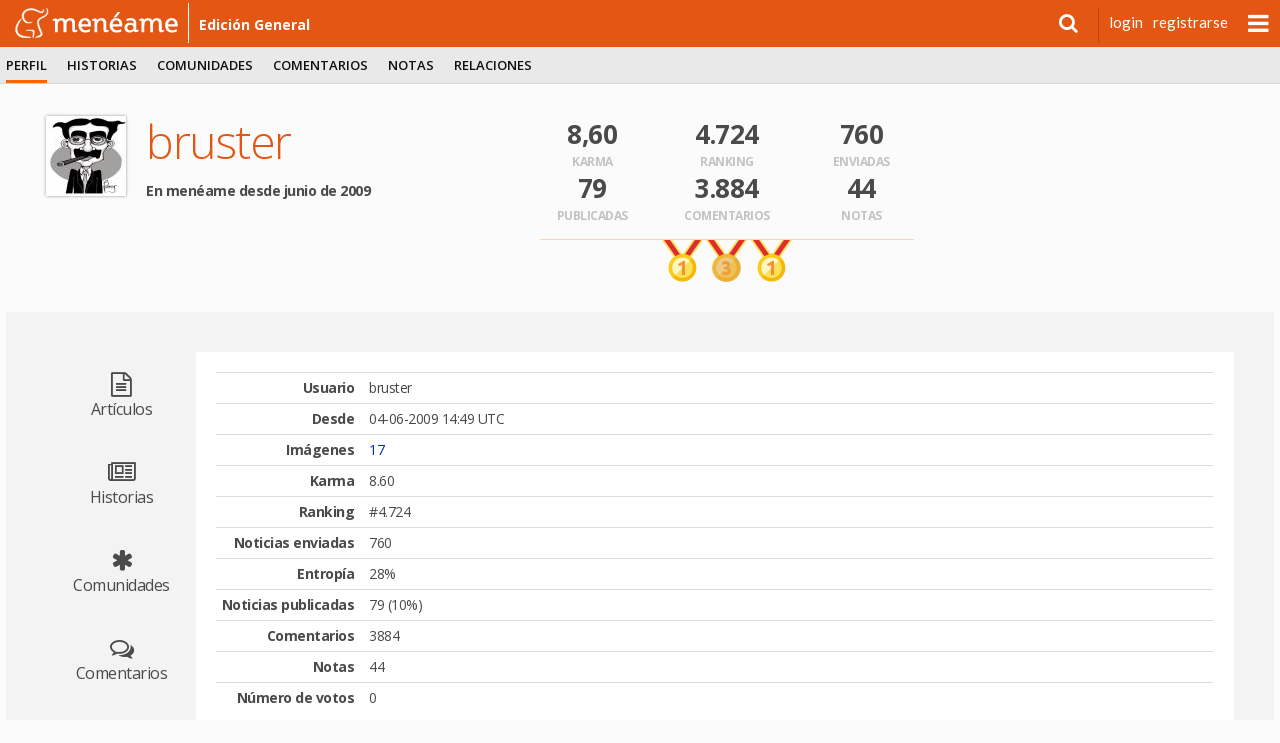

--- FILE ---
content_type: text/html; charset=utf-8
request_url: https://www.meneame.net/user/bruster
body_size: 4059
content:
<!DOCTYPE html> <html lang="es" prefix="og: http://ogp.me/ns#">  <head> <meta charset="utf-8" /> <meta name="ROBOTS" content="NOARCHIVE" /> <meta name="generator" content="meneame" /> <meta name="referrer" content="always"> <meta name="viewport" content="width=device-width, initial-scale=1" />   <link href="//fonts.googleapis.com/css?family=Open+Sans:300,400,600,700|Lato:300,400,700|Merriweather:300,300i,700,700i" rel="stylesheet" type="text/css">  <meta name="robots" content="noindex,nofollow" />  <link rel="search" type="application/opensearchdescription+xml" title="búsqueda" href="https://www.meneame.net/opensearch" /> <link rel="alternate" type="application/rss+xml" title="publicadas" href="//www.meneame.net/rss" /> <link rel="alternate" type="application/rss+xml" title="pendientes" href="//www.meneame.net/rss?status=queued" /> <title>bruster</title>  <link rel="stylesheet" href="//maxcdn.bootstrapcdn.com/bootstrap/3.3.7/css/bootstrap.min.css" integrity="sha384-BVYiiSIFeK1dGmJRAkycuHAHRg32OmUcww7on3RYdg4Va+PmSTsz/K68vbdEjh4u" crossorigin="anonymous">  <link href="//maxcdn.bootstrapcdn.com/font-awesome/4.7.0/css/font-awesome.min.css" rel="stylesheet" integrity="sha384-wvfXpqpZZVQGK6TAh5PVlGOfQNHSoD2xbE+QkPxCAFlNEevoEH3Sl0sibVcOQVnN" crossorigin="anonymous">  <link href="https://cdn.mnmstatic.net/v_149/css/jquery.autocomplete.css" rel="stylesheet" type="text/css" media="all" />  <link href="/v_149/css/mnm.php" rel="stylesheet" type="text/css" media="all" />    <link rel="apple-touch-icon" sizes="180x180" href="https://cdn.mnmstatic.net/v_149/apple-touch-icon.png?v=E6bENepwgd"> <link rel="icon" type="image/png" href="https://cdn.mnmstatic.net/v_149/favicon-32x32.png?v=E6bENepwgd" sizes="32x32"> <link rel="icon" type="image/png" href="https://cdn.mnmstatic.net/v_149/favicon-16x16.png?v=E6bENepwgd" sizes="16x16"> <link rel="manifest" href="/manifest.json?v=E6bENepwgd"> <link rel="mask-icon" href="https://cdn.mnmstatic.net/v_149/safari-pinned-tab.svg?v=E6bENepwgd" color="#5bbad5"> <link rel="shortcut icon" href="https://cdn.mnmstatic.net/v_149/favicon.ico?v=E6bENepwgd"> <meta name="theme-color" content="#ffffff">  <link rel="license" href="http://creativecommons.org/licenses/by/3.0/es/"/>   <link rel="canonical" href="//www.meneame.net/user/bruster" />
  <script> (function(i,s,o,g,r,a,m){i['GoogleAnalyticsObject']=r;i[r]=i[r]||function(){ (i[r].q=i[r].q||[]).push(arguments)},i[r].l=1*new Date();a=s.createElement(o), m=s.getElementsByTagName(o)[0];a.async=1;a.src=g;m.parentNode.insertBefore(a,m) })(window,document,'script','//www.google-analytics.com/analytics.js','ga'); ga('create', 'UA-229718-1', 'www.meneame.net', {allowLinker: true}); ga('set', 'dimension1', 'www.meneame.net');  ga('set', 'dimension4', 'classic'); ga('require', 'displayfeatures'); ga('send', 'pageview'); setTimeout(function() {ga('send', 'event', 'NoBounce', 'Over 20 seconds')}, 20000); </script> <script async src="https://www.googletagmanager.com/gtag/js?id=G-JZ25Q9GQT7"></script> <script> window.dataLayer = window.dataLayer || []; function gtag(){dataLayer.push(arguments);} gtag('js', new Date());  gtag('config', 'G-JZ25Q9GQT7');  gtag('set', 'user_properties', { lab_or_classic_user: 'classic', }); </script>     </head> <body>  <div id="header-top-bar" class="header-top-wrapper pinned" style=";"> <div id="top-advise" class="row" style="display: none;"> <div class="col-md-6 col-md-offset-3 col-xs-11"> <div id="top-advise-content"> <span id="top-advise-title"></span><span> · </span> <span id="top-advise-message" style="padding:8px 0; text-align: center; "></span> <a id="top-advise-main-action" href="#" target="_blank">main action</a> </div> </div> <div class="col-md-3 col-xs-1" style=" padding-right: 28px "> <button type="button" id="top-advise-close-button" class="close" data-dismiss="modal" aria-hidden="true">×</button> </div> </div> <div id="header-top" class="mnm-center-in-wrap"> <a href="/" title="portada Menéame" id="header-logo" class="logo-mnm nav-bar-option" data-option-name="logo_meneame"> <img src="/img/mnm/logo-white.svg" alt="Logo Menéame" height="30" onerror="this.onerror = null; this.src = '/img/mnm/logo-white.png'" /> </a>  <a href="/" class="sub-name wideonly nav-bar-option" data-option-name="sub_titulo_EDICIóN GENERAL">  edición general  </a>  <ul id="userinfo">  <li class="search"> <div> <a id="searchform_button" data-option-name="open_search" class="nav-bar-option"><i class="fa fa-search"></i></a> <div id="searchform" class="searchform" style="display:none;"> <form action="/search" method="get" name="top_search">  <input type="hidden" name="u" value="bruster" />  <input class="searchbox" name="q" type="search" /> </form> </div> </div> </li>  <li class="usertext"><a href="/login?return=%2Fuser%2Fbruster" class="nav-bar-option" data-option-name="user_login">login</a></li> <li class="usertext"><a href="/register" class="nav-bar-option" data-option-name="user_register">registrarse</a></li>  <li> <div id="nav-menu" class="nav-bar-option" data-option-name="open-submenu"></div> </li>  </ul>   <div id="more-options" style="display: none"> <ul class="menu01-itemsr">  <li  title="menear noticias pendientes"> <a href="/queue" data-option-name="nuevas" class="nav-bar-option"> <div class="option-title">nuevas</div> </a> </li>  <li  title="visualizador en tiempo real"> <a href="/sneak" data-option-name="fisgona" class="nav-bar-option"> <div class="option-title">fisgona</div> </a> </li>  <li  title="leer o escribir notas y mensajes privados"> <a href="/notame/" data-option-name="nótame" class="nav-bar-option"> <div class="option-title">nótame</div> </a> </li>  <li  title="las imágenes subidas por los usuarios"> <a href="javascript:fancybox_gallery('all');" data-option-name="galería" class="nav-bar-option"> <div class="option-title">galería</div> </a> </li>  <li> <a href="https://github.com/Meneame/meneame.net/wiki/Comenzando" title="ayuda para principiantes" data-option-name="ayuda" class="nav-bar-option"> <div class="option-title">ayuda</div> </a></li>  </ul> </div>  </div> </div>   <script type="text/javascript"> var base_key="1769111212-MTc2OTExMTIxMjEyMzUwMjk=", link_id = 0, user_id=0, base_url_sub="/", user_login=''; var onDocumentLoad = [], postJavascript = []; function addPostCode(code) { onDocumentLoad.push(code); }  </script> <div id="header"> <div class="header-menu-wrapper"> <div id="header-menu" class="mnm-center-in-wrap"> <div class="header-menu01"> <ul class="menu01-itemsl">  <li class="selected" title="Información de usuario"> <a href="/user/bruster/profile" class="nav-bar-option " data-option-name="perfil"  >perfil</a>  </li>  <li  title="Información de envíos"> <a href="/user/bruster/history" class="nav-bar-option " data-option-name="historias"  >historias</a>  </li>  <li  title="Comunidades"> <a href="/user/bruster/subs" class="nav-bar-option " data-option-name="comunidades"  >comunidades</a>  </li>  <li  title="Información de comentarios"> <a href="/user/bruster/commented" class="nav-bar-option " data-option-name="comentarios"  >comentarios</a>  </li>  <li  title="Página de notas"> <a href="/user/bruster/notes" class="nav-bar-option " data-option-name="notas"  >notas</a>  </li>  <li  title="Amigos e ignorados"> <a href="/user/bruster/friends" class="nav-bar-option " data-option-name="relaciones"  >relaciones</a>  </li>  </ul>  </div> </div><!--header-menu01--> </div><!--header-menu-wrapper-->  </div><!--header-->  <div id="variable"> <div id="wrap">   <div id="container">  <div id="stories" class="storiesWrapper"></div> <section class="section section-large section-profile"> <div class="section-profile-header"> <div class="section-profile-header-avatar"> <img id="avatar" class="avatar big" src="https://cdn.mnmstatic.net/cache/02/26/140890-1291305166-80.jpg" width="80" height="80" alt="bruster" title="avatar" /> </div> <div class="section-profile-header-info"> <h1>bruster</h1> <p class="info"></p> <p><strong>En menéame desde junio de 2009</strong>  </div> <div class="section-profile-header-stats"> <div class="row"> <div class="col-xs-4"> <strong>8,60</strong> <span>Karma</span> </div> <div class="col-xs-4"> <strong>4.724</strong> <span>Ranking</span> </div> <div class="col-xs-4"> <strong>760</strong> <span>Enviadas</span> </div> </div> <div class="row"> <div class="col-xs-4"> <strong>79</strong> <span>Publicadas</span> </div> <div class="col-xs-4"> <strong>3.884</strong> <span>Comentarios</span> </div> <div class="col-xs-4"> <strong>44</strong> <span>Notas</span> </div> </div>  <div class="section-profile-header-medals">  <img src="https://cdn.mnmstatic.net/v_149/img/common/medal_gold_large.png" width="41" height="42" title="" />  <img src="https://cdn.mnmstatic.net/v_149/img/common/medal_bronze_large.png" width="41" height="42" title="" />  <img src="https://cdn.mnmstatic.net/v_149/img/common/medal_gold_large.png" width="41" height="42" title="" />  </div>  </div> <div class="section-profile-header-banner"> </div> </div> <div class="contents-layout"> <a name="menu"></a> <nav class="contents-menu"> <a href="/user/bruster/articles" > <i class="fa fa-file-text-o"></i> <span>Artículos</span> </a> <a href="/user/bruster/history" > <i class="fa fa-newspaper-o"></i> <span>Historias</span> </a> <a href="/user/bruster/subs" > <i class="fa fa-asterisk"></i> <span>Comunidades</span> </a> <a href="/user/bruster/commented" > <i class="fa fa-comments-o"></i> <span>Comentarios</span> </a> <a href="/user/bruster/notes" > <i class="fa fa-sticky-note-o"></i> <span>Notas</span> </a> <a href="/user/bruster/friends" > <i class="fa fa-users"></i> <span>Relaciones</span> </a> <a href="/user/bruster/profile"  class="selected" > <img src="https://cdn.mnmstatic.net/v_149/img/mnm/h9_eli.svg" alt="Perfil" width="39" height="35" /> <span>Perfil</span> </a> </nav> <div class="contents-body"> <table class="table table-condensed">  <tr> <th>Usuario</th> <td>bruster </td> </tr>  <tr> <th>Desde</th> <td>04-06-2009 14:49 UTC</td> </tr>  <tr> <th>Imágenes</th> <td><a href="#" onclick="fancybox_gallery('all', 140890)">17</a></td> </tr>  <tr> <th>Karma</th> <td> 8.60  </td> </tr> <tr> <th>Ranking</th> <td>#4.724</td> </tr>  <tr> <th>Noticias enviadas</th> <td>760</td> </tr>  <tr> <th>Entropí­a</th> <td>28%</td> </tr>  <tr> <th>Noticias publicadas</th> <td>79 (10%)</td> </tr> <tr> <th>Comentarios</th> <td>3884</td> </tr> <tr> <th>Notas</th> <td>44</td> </tr> <tr> <th>Número de votos</th> <td>0</td> </tr>  </table>  </div> </div> </section> </div> <div id="footthingy"> <p>menéame</p> <ul id="legalese">   <li><a href="/legal">condiciones legales</a> &nbsp;&#47;&nbsp;<a href="/legal#tos">de uso</a> &nbsp;&#47;&nbsp;<a href="/legal#cookies">y de cookies</a></li> <li>&nbsp;&#47;&nbsp;<a href="/faq-es#we">quiénes somos</a> </li>  <li>&nbsp;&#47;&nbsp;licencias:&nbsp; <a href="/COPYING">código</a>,&nbsp; <a href="https://creativecommons.org/licenses/by-sa/3.0/">gráficos</a>,&nbsp; <a rel="license" href="https://creativecommons.org/licenses/by/3.0/es/">contenido</a></li> <li>&nbsp;&#47;&nbsp;<a href="https://validator.w3.org/nu/?doc=https:/www.meneame.net">HTML5</a></li> <li>&nbsp;&#47;&nbsp;<a href="https://github.com/Meneame/meneame.net">codigo fuente</a></li>  </ul> </div> </div> </div>  <div id='backTop'></div>  <!--[if lt IE 9]> <script src="/js/jquery/jquery.min.js"></script> <![endif]--> <!--[if gte IE 9]><!--> <script src="/js/jquery2/jquery.min.js" type="text/javascript"></script> <!--<![endif]-->  <script src="//maxcdn.bootstrapcdn.com/bootstrap/3.3.7/js/bootstrap.min.js" integrity="sha384-Tc5IQib027qvyjSMfHjOMaLkfuWVxZxUPnCJA7l2mCWNIpG9mGCD8wGNIcPD7Txa" crossorigin="anonymous"></script> <script src="//cdnjs.cloudflare.com/ajax/libs/bootstrap-3-typeahead/4.0.2/bootstrap3-typeahead.min.js" integrity="sha256-LOnFraxKlOhESwdU/dX+K0GArwymUDups0czPWLEg4E=" crossorigin="anonymous"></script> <script src="//cdn.jsdelivr.net/jquery.slick/1.6.0/slick.min.js"></script>  <!-- Custom JS --> <script src="/v_149/js/main.js.php?0" type="text/javascript" charset="utf-8"></script> <script src="/js/backend.js" type="text/javascript" charset="utf-8"></script>     <!--Delivered to you in 0.018 seconds-->    <script defer src="https://static.cloudflareinsights.com/beacon.min.js/vcd15cbe7772f49c399c6a5babf22c1241717689176015" integrity="sha512-ZpsOmlRQV6y907TI0dKBHq9Md29nnaEIPlkf84rnaERnq6zvWvPUqr2ft8M1aS28oN72PdrCzSjY4U6VaAw1EQ==" data-cf-beacon='{"version":"2024.11.0","token":"5201d7199c444ed99ac91b772898293f","server_timing":{"name":{"cfCacheStatus":true,"cfEdge":true,"cfExtPri":true,"cfL4":true,"cfOrigin":true,"cfSpeedBrain":true},"location_startswith":null}}' crossorigin="anonymous"></script>
</body>   </html> 